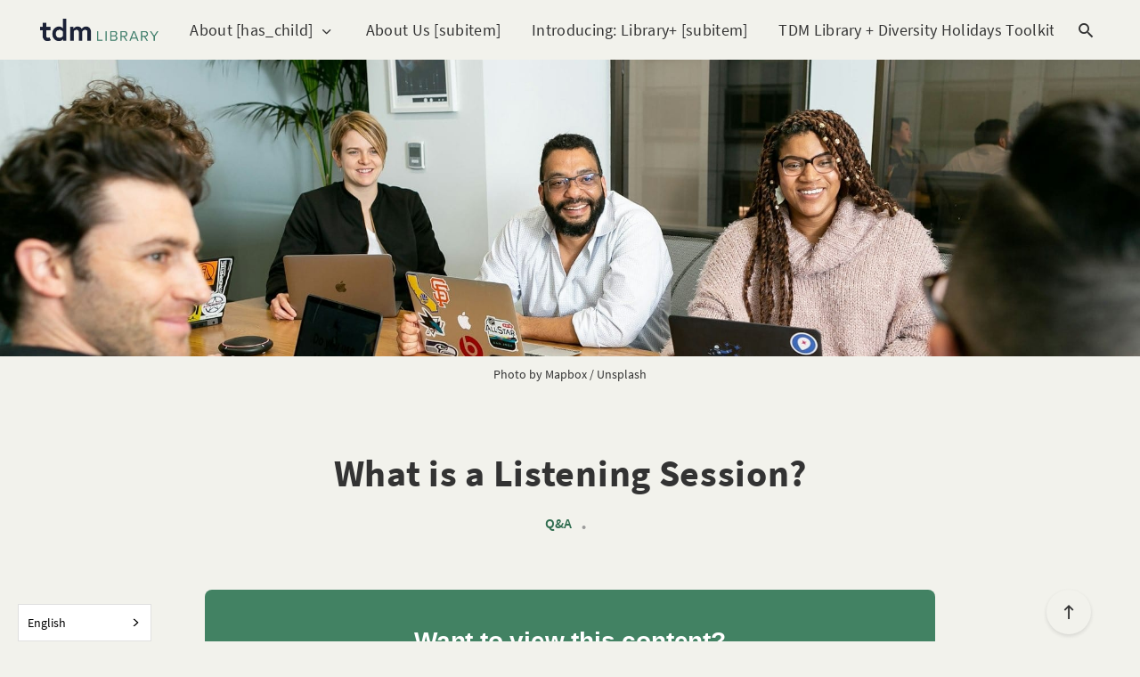

--- FILE ---
content_type: text/html; charset=utf-8
request_url: https://tdmlibrary.thediversitymovement.com/what-is-a-listening-session/
body_size: 8281
content:
<!DOCTYPE html>
<html lang="en">

<head>
  <meta charset="utf-8" />
  <meta http-equiv="X-UA-Compatible" content="IE=edge" />

  <title>What is a Listening Session?</title>
  <meta name="HandheldFriendly" content="True" />
  <meta name="viewport" content="width=device-width, initial-scale=1.0" />

  <link rel="preload" href="https://tdmlibrary.thediversitymovement.com/assets/css/app.css?v=0bfa70814f" as="style" />
  <link rel="preload" href="https://tdmlibrary.thediversitymovement.com/assets/css/custom.css?v=0bfa70814f" as="style" />
  <link rel="preload" href="https://tdmlibrary.thediversitymovement.com/assets/js/manifest.js?v=0bfa70814f" as="script" />
  <link rel="preload" href="https://tdmlibrary.thediversitymovement.com/assets/js/vendor.js?v=0bfa70814f" as="script" />
  <link rel="preload" href="https://tdmlibrary.thediversitymovement.com/assets/js/app.js?v=0bfa70814f" as="script" />
  <link rel="preload" href="https://tdmlibrary.thediversitymovement.com/assets/js/dropdown.js?v=0bfa70814f" as="script" />
  <link rel="preload" href="https://tdmlibrary.thediversitymovement.com/assets/js/links.js?v=0bfa70814f" as="script" />

  <link rel="preload" href="https://tdmlibrary.thediversitymovement.com/assets/css/post.css?v=0bfa70814f" as="style" />
<link rel="preload" href="https://tdmlibrary.thediversitymovement.com/assets/js/post.js?v=0bfa70814f" as="script" />


  <style>
    /* These font-faces are here to make fonts work if the Ghost instance is installed in a subdirectory */

    /* source-sans-pro-regular */
    @font-face {
      font-family: 'Source Sans Pro';
      font-style: normal;
      font-weight: 400;
      font-display: swap;
      src: local('SourceSansPro-Regular'),
      url("https://tdmlibrary.thediversitymovement.com/assets/fonts/source-sans-pro/latin/source-sans-pro-regular.woff2?v=0bfa70814f") format('woff2'),
      url("https://tdmlibrary.thediversitymovement.com/assets/fonts/source-sans-pro/latin/source-sans-pro-regular.woff?v=0bfa70814f") format('woff');
    }

    /* source-sans-pro-600 */
    @font-face {
      font-family: 'Source Sans Pro';
      font-style: normal;
      font-weight: 600;
      font-display: swap;
      src: local('SourceSansPro-SemiBold'),
      url("https://tdmlibrary.thediversitymovement.com/assets/fonts/source-sans-pro/latin/source-sans-pro-600.woff2?v=0bfa70814f") format('woff2'),
      url("https://tdmlibrary.thediversitymovement.com/assets/fonts/source-sans-pro/latin/source-sans-pro-600.woff?v=0bfa70814f") format('woff');
    }

    /* source-sans-pro-700 */
    @font-face {
      font-family: 'Source Sans Pro';
      font-style: normal;
      font-weight: 700;
      font-display: swap;
      src: local('SourceSansPro-Bold'),
      url("https://tdmlibrary.thediversitymovement.com/assets/fonts/source-sans-pro/latin/source-sans-pro-700.woff2?v=0bfa70814f") format('woff2'),
      url("https://tdmlibrary.thediversitymovement.com/assets/fonts/source-sans-pro/latin/source-sans-pro-700.woff?v=0bfa70814f") format('woff');
    }

    /* iconmoon */
    @font-face {
      font-family: 'icomoon';
      font-weight: normal;
      font-style: normal;
      font-display: swap;
      src: url("https://tdmlibrary.thediversitymovement.com/assets/fonts/icomoon/icomoon.eot?101fc3?v=0bfa70814f");
      src: url("https://tdmlibrary.thediversitymovement.com/assets/fonts/icomoon/icomoon.eot?101fc3?v=0bfa70814f#iefix") format('embedded-opentype'),
      url("https://tdmlibrary.thediversitymovement.com/assets/fonts/icomoon/icomoon.ttf?101fc3?v=0bfa70814f") format('truetype'),
      url("https://tdmlibrary.thediversitymovement.com/assets/fonts/icomoon/icomoon.woff?101fc3?v=0bfa70814f") format('woff'),
      url("https://tdmlibrary.thediversitymovement.com/assets/fonts/icomoon/icomoon.svg?101fc3?v=0bfa70814f#icomoon") format('svg');
    }
  </style>

  <link rel="stylesheet" type="text/css" href="https://tdmlibrary.thediversitymovement.com/assets/css/app.css?v=0bfa70814f" media="screen" />
  <link rel="stylesheet" type="text/css" href="https://tdmlibrary.thediversitymovement.com/assets/css/custom.css?v=0bfa70814f" media="screen" />

  <link rel="stylesheet" type="text/css" href="https://tdmlibrary.thediversitymovement.com/assets/css/post.css?v=0bfa70814f" media="screen" />


  

  <meta name="description" content="A listening session is a method to gather rich qualitative data about the current state and culture of an organization.">
    <link rel="icon" href="https://tdmlibrary.thediversitymovement.com/content/images/size/w256h256/2023/03/TDM-Icons_Green_Library.png" type="image/png">
    <link rel="canonical" href="https://tdmlibrary.thediversitymovement.com/what-is-a-listening-session/">
    <meta name="referrer" content="no-referrer-when-downgrade">
    
    <meta property="og:site_name" content="TDM Library">
    <meta property="og:type" content="article">
    <meta property="og:title" content="What is a Listening Session?">
    <meta property="og:description" content="A listening session is a method to gather rich qualitative data about the current state and culture of an organization.">
    <meta property="og:url" content="https://tdmlibrary.thediversitymovement.com/what-is-a-listening-session/">
    <meta property="og:image" content="https://tdmlibrary.thediversitymovement.com/content/images/size/w1200/2024/10/photo-1622675363311-3e1904dc1885.jpeg">
    <meta property="article:published_time" content="2023-07-26T17:08:10.000Z">
    <meta property="article:modified_time" content="2024-10-24T17:56:49.000Z">
    <meta property="article:tag" content="Q&amp;amp;A">
    
    <meta property="article:publisher" content="https://www.facebook.com/thediversitymovement">
    <meta name="twitter:card" content="summary_large_image">
    <meta name="twitter:title" content="What is a Listening Session?">
    <meta name="twitter:description" content="A listening session is a method to gather rich qualitative data about the current state and culture of an organization.">
    <meta name="twitter:url" content="https://tdmlibrary.thediversitymovement.com/what-is-a-listening-session/">
    <meta name="twitter:image" content="https://tdmlibrary.thediversitymovement.com/content/images/size/w1200/2024/10/photo-1622675363311-3e1904dc1885.jpeg">
    <meta name="twitter:label1" content="Written by">
    <meta name="twitter:data1" content="TDM Staff">
    <meta name="twitter:label2" content="Filed under">
    <meta name="twitter:data2" content="Q&amp;A">
    <meta name="twitter:site" content="@diversitymvmt">
    <meta property="og:image:width" content="1200">
    <meta property="og:image:height" content="510">
    
    <script type="application/ld+json">
{
    "@context": "https://schema.org",
    "@type": "Article",
    "publisher": {
        "@type": "Organization",
        "name": "TDM Library",
        "url": "https://tdmlibrary.thediversitymovement.com/",
        "logo": {
            "@type": "ImageObject",
            "url": "https://tdmlibrary.thediversitymovement.com/content/images/2023/03/TDM-Logos_Horizontal---Library-1.png"
        }
    },
    "author": {
        "@type": "Person",
        "name": "TDM Staff",
        "image": {
            "@type": "ImageObject",
            "url": "https://tdmlibrary.thediversitymovement.com/content/images/2023/05/Leadership-Team-1024x614.jpg",
            "width": 1024,
            "height": 614
        },
        "url": "https://tdmlibrary.thediversitymovement.com/author/tdmstaff/",
        "sameAs": [
            "http://thediversitymovement.com"
        ]
    },
    "headline": "What is a Listening Session?",
    "url": "https://tdmlibrary.thediversitymovement.com/what-is-a-listening-session/",
    "datePublished": "2023-07-26T17:08:10.000Z",
    "dateModified": "2024-10-24T17:56:49.000Z",
    "image": {
        "@type": "ImageObject",
        "url": "https://tdmlibrary.thediversitymovement.com/content/images/size/w1200/2024/10/photo-1622675363311-3e1904dc1885.jpeg",
        "width": 1200,
        "height": 510
    },
    "keywords": "Q&A",
    "description": "A listening session is a method to gather rich qualitative data about the current state and culture of an organization.",
    "mainEntityOfPage": "https://tdmlibrary.thediversitymovement.com/what-is-a-listening-session/"
}
    </script>

    <meta name="generator" content="Ghost 6.13">
    <link rel="alternate" type="application/rss+xml" title="TDM Library" href="https://tdmlibrary.thediversitymovement.com/rss/">
    <script defer src="https://cdn.jsdelivr.net/ghost/portal@~2.56/umd/portal.min.js" data-i18n="true" data-ghost="https://tdmlibrary.thediversitymovement.com/" data-key="06a8be52b05d84a8aaeef24e90" data-api="https://tdmlibrary.ghost.io/ghost/api/content/" data-locale="en" crossorigin="anonymous"></script><style id="gh-members-styles">.gh-post-upgrade-cta-content,
.gh-post-upgrade-cta {
    display: flex;
    flex-direction: column;
    align-items: center;
    font-family: -apple-system, BlinkMacSystemFont, 'Segoe UI', Roboto, Oxygen, Ubuntu, Cantarell, 'Open Sans', 'Helvetica Neue', sans-serif;
    text-align: center;
    width: 100%;
    color: #ffffff;
    font-size: 16px;
}

.gh-post-upgrade-cta-content {
    border-radius: 8px;
    padding: 40px 4vw;
}

.gh-post-upgrade-cta h2 {
    color: #ffffff;
    font-size: 28px;
    letter-spacing: -0.2px;
    margin: 0;
    padding: 0;
}

.gh-post-upgrade-cta p {
    margin: 20px 0 0;
    padding: 0;
}

.gh-post-upgrade-cta small {
    font-size: 16px;
    letter-spacing: -0.2px;
}

.gh-post-upgrade-cta a {
    color: #ffffff;
    cursor: pointer;
    font-weight: 500;
    box-shadow: none;
    text-decoration: underline;
}

.gh-post-upgrade-cta a:hover {
    color: #ffffff;
    opacity: 0.8;
    box-shadow: none;
    text-decoration: underline;
}

.gh-post-upgrade-cta a.gh-btn {
    display: block;
    background: #ffffff;
    text-decoration: none;
    margin: 28px 0 0;
    padding: 8px 18px;
    border-radius: 4px;
    font-size: 16px;
    font-weight: 600;
}

.gh-post-upgrade-cta a.gh-btn:hover {
    opacity: 0.92;
}</style><script async src="https://js.stripe.com/v3/"></script>
    <script defer src="https://cdn.jsdelivr.net/ghost/sodo-search@~1.8/umd/sodo-search.min.js" data-key="06a8be52b05d84a8aaeef24e90" data-styles="https://cdn.jsdelivr.net/ghost/sodo-search@~1.8/umd/main.css" data-sodo-search="https://tdmlibrary.ghost.io/" data-locale="en" crossorigin="anonymous"></script>
    <script defer src="https://cdn.jsdelivr.net/ghost/announcement-bar@~1.1/umd/announcement-bar.min.js" data-announcement-bar="https://tdmlibrary.thediversitymovement.com/" data-api-url="https://tdmlibrary.thediversitymovement.com/members/api/announcement/" crossorigin="anonymous"></script>
    <link href="https://tdmlibrary.thediversitymovement.com/webmentions/receive/" rel="webmention">
    <script defer src="/public/cards.min.js?v=0bfa70814f"></script>
    <link rel="stylesheet" type="text/css" href="/public/cards.min.css?v=0bfa70814f">
    <script defer src="/public/member-attribution.min.js?v=0bfa70814f"></script>
    <script defer src="/public/ghost-stats.min.js?v=0bfa70814f" data-stringify-payload="false" data-datasource="analytics_events" data-storage="localStorage" data-host="https://tdmlibrary.thediversitymovement.com/.ghost/analytics/api/v1/page_hit"  tb_site_uuid="0a8f8e55-516b-4538-a344-02f39ca9ad95" tb_post_uuid="41d12c4e-b841-47c2-9712-5768af7a5031" tb_post_type="post" tb_member_uuid="undefined" tb_member_status="undefined"></script><style>:root {--ghost-accent-color: #428263;}</style>
    <script id="Cookiebot" src="https://consent.cookiebot.com/uc.js" data-cbid="7b2970d3-8b1d-41d8-813f-3cd6d7c3ca2f" data-blockingmode="auto" type="text/javascript"></script>

<style>
  :root {
    --background-color: #f2f2ec;
    --footer-background-color: #428263;
    --header-menu-gradient-second-color: #e2e2e2;
    --secondary-subtle-color: #bccdca;
    --link-color: #306d4f;
  }
</style>

<style>
  /* Remove redundant padding from Vimeo video embeds */
  div:has(> .fluid-width-video-wrapper) {
    padding: 0 !important;
  }
</style>

<style>
.m-heading__meta__time {
    display: none;
}
.m-article-card__timestamp span:nth-child(1) {
    display: none;
}
/* END - For removing date from card and post */
</style>


<style>
  .m-featured-article__tag,
  .m-article-card__tag,
  .m-heading__meta__tag,
  .m-small-text a,
  .gh-portal-close,
  .m-tags.in-post a,
  .m-footer-copyright a {
    display: inline-block;
    min-height: 24px;
  }
</style>


<!-- Start of Plausible.io from Outpost -->
<script defer="defer" data-domain="tdmlibrary.thediversitymovement.com" src="https://plausible.io/js/script.hash.outbound-links.js"></script>
<!-- End of Plausible.io from Outpost -->



<!--Weglot -->
<script type="text/javascript" src="https://cdn.weglot.com/weglot.min.js"></script>
<script>
    Weglot.initialize({
        api_key: 'wg_dcad06c556dc4ec69026737d6d9bb8b59'
    });
</script>

  <style>
    :root {
      --primary-subtle-color: var(--ghost-accent-color) !important;
    }
  </style>

  <script>
    // @license magnet:?xt=urn:btih:d3d9a9a6595521f9666a5e94cc830dab83b65699&dn=expat.txt Expat
    const ghostHost = "https://tdmlibrary.thediversitymovement.com"
      // @license-end
  </script>

  <script>
    const nativeSearchEnabled = true
  </script>



  <script>
    if (typeof Storage !== 'undefined') {
      const currentSavedTheme = localStorage.getItem('theme')

      if (currentSavedTheme && currentSavedTheme === 'dark') {
        document.documentElement.setAttribute('data-theme', 'dark')
      } else {
        document.documentElement.setAttribute('data-theme', 'light')
      }
    }
  </script>
</head>

<body class="post-template tag-q-a">
  


 
  
<header class="m-header with-picture js-header">
  <div class="m-mobile-topbar" data-animate="fade-down">
    <button class="m-icon-button in-mobile-topbar js-open-menu" aria-label=" Open menu">
      <span class="icon-menu" aria-hidden="true"></span>
    </button>
    <a href="https://tdmlibrary.thediversitymovement.com" class="m-logo in-mobile-topbar">
      <img src="https://tdmlibrary.thediversitymovement.com/content/images/2023/03/TDM-Logos_Horizontal---Library-1.png" alt="TDM Library" class="">
    </a>
    <button class="m-icon-button in-mobile-topbar " data-ghost-search aria-label=" Open search">
      <span class="icon-search" aria-hidden="true"></span>
    </button>
  </div>
  <div class="m-menu js-menu">
    <button class="m-icon-button outlined as-close-menu js-close-menu" aria-label=" Close menu">
      <span class="icon-close"></span>
    </button>
    <div class="m-menu__main" data-animate="fade-down">
      <div class="l-wrapper">
        <div class="m-nav js-main-nav">
          <nav class="m-nav__left js-main-nav-left" role="navigation" aria-label=" Main menu">
            <ul>
              <li class="only-desktop">
                <a href="https://tdmlibrary.thediversitymovement.com" class="m-logo">
                  <img src="https://tdmlibrary.thediversitymovement.com/content/images/2023/03/TDM-Logos_Horizontal---Library-1.png" alt="TDM Library"
                    class="">
                </a>
              </li>
              
    <li class="nav-about-has_child">
      <a href="https://tdmlibrary.thediversitymovement.com/">About [has_child]</a>
    </li>
    <li class="nav-about-us-subitem">
      <a href="https://tdmlibrary.thediversitymovement.com/about-tdm-library/">About Us [subitem]</a>
    </li>
    <li class="nav-introducing-library-subitem">
      <a href="https://thediversitymovement.com/library-plus/">Introducing: Library+ [subitem]</a>
    </li>
    <li class="nav-tdm-library-diversity-holidays-toolkit-subitem">
      <a href="https://tdmlibrary.thediversitymovement.com/tdm-library-diversity-holidays-toolkit/">TDM Library + Diversity Holidays Toolkit [subitem]</a>
    </li>
    <li class="nav-team-membership-subitem">
      <a href="https://tdmlibrary.thediversitymovement.com/tdm-library-for-teams/">Team Membership [subitem]</a>
    </li>
    <li class="nav-top-recommended">
      <a href="https://tdmlibrary.thediversitymovement.com/top-recommended/">Top Recommended</a>
    </li>
    <li class="nav-leadership-experts">
      <a href="https://tdmlibrary.thediversitymovement.com/playlists/">Leadership Experts</a>
    </li>
    <li class="nav-topics-has_child">
      <a href="https://tdmlibrary.thediversitymovement.com/">Topics [has_child]</a>
    </li>
    <li class="nav-all-topics-subitem">
      <a href="https://tdmlibrary.thediversitymovement.com/tags/">All Topics [subitem]</a>
    </li>
    <li class="nav-inclusive-leadership-subitem">
      <a href="https://tdmlibrary.thediversitymovement.com/inclusive-leadership-showcase/">Inclusive Leadership [subitem]</a>
    </li>
    <li class="nav-dei-committees-councils-subitem">
      <a href="https://tdmlibrary.thediversitymovement.com/dei-committees-councils/">DEI Committees &amp; Councils [subitem]</a>
    </li>
    <li class="nav-inclusive-language-subitem">
      <a href="https://tdmlibrary.thediversitymovement.com/inclusive-language-showcase/">Inclusive Language [subitem]</a>
    </li>
    <li class="nav-inclusive-marketing-subitem">
      <a href="https://tdmlibrary.thediversitymovement.com/inclusive-marketing-showcase/">Inclusive Marketing [subitem]</a>
    </li>
    <li class="nav-dei-strategy-subitem">
      <a href="https://tdmlibrary.thediversitymovement.com/dei-strategy/">DEI Strategy [subitem]</a>
    </li>
    <li class="nav-resources-has_child">
      <a href="https://tdmlibrary.thediversitymovement.com/">Resources [has_child]</a>
    </li>
    <li class="nav-articles-subitem">
      <a href="https://tdmlibrary.thediversitymovement.com/tag/articles/">Articles [subitem]</a>
    </li>
    <li class="nav-checklists-subitem">
      <a href="https://tdmlibrary.thediversitymovement.com/tag/checklists/">Checklists [subitem]</a>
    </li>
    <li class="nav-guides-subitem">
      <a href="https://tdmlibrary.thediversitymovement.com/tag/guidebook/">Guides [subitem]</a>
    </li>
    <li class="nav-q-a-subitem">
      <a href="https://tdmlibrary.thediversitymovement.com/tag/q-a/">Q&amp;A [subitem]</a>
    </li>
    <li class="nav-microvideos-subitem">
      <a href="https://tdmlibrary.thediversitymovement.com/tag/microvideo/">MicroVideos [subitem]</a>
    </li>
    <li class="nav-podcasts-subitem">
      <a href="https://tdmlibrary.thediversitymovement.com/tag/podcast/">Podcasts [subitem]</a>
    </li>
    <li class="nav-webinars-subitem">
      <a href="https://tdmlibrary.thediversitymovement.com/tag/webinars/">Webinars [subitem]</a>
    </li>
    <li class="nav-white-papers-subitem">
      <a href="https://tdmlibrary.thediversitymovement.com/tag/whitepapers/">White Papers [subitem]</a>
    </li>
    <li class="nav-events">
      <a href="https://tdmlibrary.thediversitymovement.com/upcoming-events/">Events</a>
    </li>

              <li class="more">
                <span>
                  <a href="javascript:void(0);" class="js-open-secondary-menu">
                    More
                    <span class="icon-chevron-down" aria-hidden="true"></span>
                  </a>
                </span>
              </li>
            </ul>
          </nav>
          <div class="m-nav__right">
            <button class="m-icon-button in-menu-main " data-ghost-search aria-label=" Open search">
              <span class="icon-search" aria-hidden="true"></span>
            </button>
          </div>
        </div>
      </div>
    </div>
  </div>

  <div id="secondary-navigation-template" style="display: none;">
    
  <ul class="m-secondary-menu">
      <li class="nav-authors">
        <a href="https://tdmlibrary.thediversitymovement.com/authors/">Authors</a>
      </li>
      <li class="nav-consultation-training">
        <a href="https://thediversitymovement.com/approach/">Consultation &amp; Training</a>
      </li>
      <li class="nav-courses">
        <a href="https://thediversitymovement.com/courses/">Courses</a>
      </li>
      <li class="nav-library">
        <a href="https://thediversitymovement.com/library-plus/">Library+</a>
      </li>
      <li class="nav-microvideos">
        <a href="https://thediversitymovement.com/microvideos/">MicroVideos</a>
      </li>
      <li class="nav-tdm-leaderview">
        <a href="https://thediversitymovement.com/leaderview/">TDM LeaderView</a>
      </li>
      <li class="nav-wpo-center-for-organizational-effectiveness">
        <a href="https://consulting.workplaceoptions.com/">WPO Center for Organizational Effectiveness</a>
      </li>
  </ul>

  </div>
</header>
  <main class="main-wrap">
    
  <section class="m-hero with-picture" data-animate="fade">
    <div class="m-hero__picture in-post">
      <img
        srcset="
          /content/images/size/w300/2024/10/photo-1622675363311-3e1904dc1885.jpeg 300w,
          /content/images/size/w600/2024/10/photo-1622675363311-3e1904dc1885.jpeg 600w,
          /content/images/size/w1000/2024/10/photo-1622675363311-3e1904dc1885.jpeg 1000w,
          /content/images/size/w2000/2024/10/photo-1622675363311-3e1904dc1885.jpeg 2000w
        "
        sizes="(max-width: 600px) 600px, (max-width: 1000px) 1000px, 2000px"
        src="/content/images/size/w1000/2024/10/photo-1622675363311-3e1904dc1885.jpeg"
        alt="Five people sitting at an office table, three of whom are facing the camera"
      />
    </div>
    </section>
    <div class="l-wrapper in-caption">
      <p class="m-small-text align-center">
        <span style="white-space: pre-wrap;">Photo by </span><a href="https://unsplash.com/@mapbox?utm_source=ghost&amp;utm_medium=referral&amp;utm_campaign=api-credit"><span style="white-space: pre-wrap;">Mapbox</span></a><span style="white-space: pre-wrap;"> / </span><a href="https://unsplash.com/?utm_source=ghost&amp;utm_medium=referral&amp;utm_campaign=api-credit"><span style="white-space: pre-wrap;">Unsplash</span></a>
      </p>
    </div>

    <article>
      <div class="l-content in-post">
        <div class="l-wrapper in-post  js-animation-wrapper"
          data-animate="fade-up">
          <div class="l-post-content js-progress-content">
            <header class="m-heading">
              <h1 class="m-heading__title in-post">What is a Listening Session?</h1>
              <div class="m-heading__meta">
                <a href="https://tdmlibrary.thediversitymovement.com/tag/q-a/" class="m-heading__meta__tag">Q&amp;A</a>
                <span class="m-heading__meta__divider" aria-hidden="true">&bull;</span>
                <span class="m-heading__meta__time">Jul 26, 2023</span>
              </div>
            </header>
            <div class="pos-relative js-post-content">
              <div class="m-share">
                <div class="m-share__content js-sticky">
                  <a href="https://www.linkedin.com/shareArticle?mini=true&amp;url=https://tdmlibrary.thediversitymovement.com/what-is-a-listening-session/&amp;title=What%20is%20a%20Listening%20Session%3F"
                    class="m-icon-button filled in-share" target="_blank" rel="noopener" aria-label="LinkedIn">
                    <span class="icon-linkedin" aria-hidden="true"></span>
                  </a>
                  <a href="https://www.facebook.com/sharer/sharer.php?u=https://tdmlibrary.thediversitymovement.com/what-is-a-listening-session/"
                    class="m-icon-button filled in-share" target="_blank" rel="noopener" aria-label="Facebook">
                    <span class="icon-facebook" aria-hidden="true"></span>
                  </a>
                  <a href="https://twitter.com/intent/tweet?text=What%20is%20a%20Listening%20Session%3F&url=https://tdmlibrary.thediversitymovement.com/what-is-a-listening-session/"
                    class="m-icon-button filled in-share" target="_blank" rel="noopener" aria-label="Twitter">
                    <span class="icon-twitter" aria-hidden="true"></span>
                  </a>
                  <button class="m-icon-button filled in-share progress js-scrolltop" aria-label=" Scroll to
                    top">
                    <span class="icon-arrow-top" aria-hidden="true"></span>
                    <svg aria-hidden="true">
                      <circle class="progress-ring__circle js-progress" fill="transparent" r="0" />
                    </svg>
                  </button>
                </div>
              </div>
                
<aside class="gh-post-upgrade-cta">
    <div class="gh-post-upgrade-cta-content" style="background-color: #428263">
            <h2>Want to view this content?</h2>
            <a class="gh-btn" data-portal="signup" style="color:#428263">Get 14 Days Free</a>
            <p><small>Already have an account? <a data-portal="signin">Sign in</a></small></p>
    </div>
</aside>
              <section class="m-tags in-post">
                <h3 class="m-submenu-title">Tags</h3>
                <ul>
                  <li>
                    <a href="/tag/q-a/" title="Q&amp;A">Q&amp;A</a>
                  </li>
                </ul>
              </section>
            </div>
          </div>
        </div>
        <section class="m-subscribe-section js-newsletter">
          <div class="l-wrapper in-post">
            <div class="m-subscribe-section__content">
              <div class="m-subscribe-section__text">
                <h4 class="m-subscribe-section__title">Subscribe to our newsletter</h4>
                <p class="m-subscribe-section__description">
                  Get the latest posts delivered right to your inbox.
                </p>
              </div>
              <div class="m-subscribe-section__form">
                
<div class="m-subscribe-section__form">
  <form data-members-form="subscribe" id="newsletter-form" class="m-subscribe-section__container">
    <div class="m-subscribe__form">
      <div class="pos-relative">
        <label for="newsletter-input" class="sr-only">Your email address</label>
        <input data-members-email id="newsletter-input" class="m-input in-subscribe-section" type="email"
          placeholder="Your email address" required />
      </div>
      <button id="newsletter-button" class="m-button primary block" type="submit">Subscribe</button>
    </div>
    <div class="m-subscribe__success">
      <header class="m-heading no-margin">
        <img src="https://tdmlibrary.thediversitymovement.com/assets/images/success.png?v=0bfa70814f" alt="Success!" class="m-subscribe__success_icon">
        <p class="m-heading__description in-newsletter-form">
          Now check your inbox and click the link to confirm your subscription.
        </p>
      </header>
    </div>
    <p class="m-subscribe__invalid m-small-text">
      Please enter a valid email address
    </p>
    <p class="m-subscribe__error m-small-text">
      Oops! There was an error sending the email, please try later.
    </p>
  </form>
</div>
              </div>
            </div>
          </div>
        </section>
        <section class="m-author">
          <div class="m-author__content">
            <div class="m-author__picture">
              <a href="https://tdmlibrary.thediversitymovement.com/author/tdmstaff/" class="m-author-picture" aria-label="TDM Staff">
                <div style="background-image: url(https://tdmlibrary.thediversitymovement.com/content/images/2023/05/Leadership-Team-1024x614.jpg);"></div>
              </a>
            </div>
            <div class="m-author__info">
              <h4 class="m-author__name">
                <a href="https://tdmlibrary.thediversitymovement.com/author/tdmstaff/">TDM Staff</a>
              </h4>
              <p class="m-author__bio">A disruptor in the world of diversity training vendors, our experts leverage the intersection of education, coaching, technology, and analytics to help build thriving, sustainable workplace cultures.</p>
              <ul class="m-author-links">
                <li>
                  <a href="http://thediversitymovement.com" target="_blank" rel="noopener" aria-label=" Website">
                    <span class="icon-globe" aria-hidden="true"></span>
                  </a>
                </li>
              </ul>
            </div>
          </div>
        </section>
        <section class="m-recommended">
          <div class="l-wrapper in-recommended">
            <h3 class="m-section-title in-recommended">Recommended for you</h3>
            <div class="m-recommended-articles">
              <div class="m-recommended-slider swiper js-recommended-slider">
                <div class="swiper-wrapper">
                  
<div class="m-recommended-slider__item swiper-slide">
  <article class="m-article-card  post tag-q-a tag-religion tag-diversity-holidays">
    <div class="m-article-card__picture">
      <a href="/what-is-rosh-hashanah/" class="m-article-card__picture-link" aria-hidden="true" tabindex="-1"></a>
      <img class="m-article-card__picture-background" src="https://images.unsplash.com/photo-1583650492769-6bd3a8b8cff9?crop&#x3D;entropy&amp;cs&#x3D;tinysrgb&amp;fit&#x3D;max&amp;fm&#x3D;jpg&amp;ixid&#x3D;MnwxMTc3M3wwfDF8c2VhcmNofDF8fGpld2lzaHxlbnwwfHx8fDE2Nzg3MzcxNDY&amp;ixlib&#x3D;rb-4.0.3&amp;q&#x3D;80&amp;w&#x3D;600" loading="lazy" alt="">
      <a href="https://tdmlibrary.thediversitymovement.com/author/tdmstaff/" class="m-article-card__author js-tooltip" aria-label="TDM Staff"
        data-tippy-content=" Posted by TDM Staff ">
        <div style="background-image: url(/content/images/size/w100/2023/05/Leadership-Team-1024x614.jpg);"></div>
      </a>
    </div>
    <div class="m-article-card__info">
      <a href="https://tdmlibrary.thediversitymovement.com/tag/q-a/" class="m-article-card__tag">Q&amp;A</a>
        <a href="/what-is-rosh-hashanah/" class="m-article-card__info-link" aria-label="What is Rosh Hashanah?">
          <div>
            <h2
              class="m-article-card__title js-article-card-title "
              title="What is Rosh Hashanah?">
              What is Rosh Hashanah?
            </h2>
          </div>
          <div class="m-article-card__timestamp">
            <span>5 months ago</span>
            <span>&bull;</span>
            <span></span>
          </div>
        </a>
      </div>
  </article>
</div>
<div class="m-recommended-slider__item swiper-slide">
  <article class="m-article-card  post tag-q-a tag-psychological-safety tag-retention">
    <div class="m-article-card__picture">
      <a href="/how-can-tools-like-stay-interviews-help-address-concerns-early/" class="m-article-card__picture-link" aria-hidden="true" tabindex="-1"></a>
      <img class="m-article-card__picture-background" src="https://images.unsplash.com/photo-1590650624342-f527904ca1b3?crop&#x3D;entropy&amp;cs&#x3D;tinysrgb&amp;fit&#x3D;max&amp;fm&#x3D;jpg&amp;ixid&#x3D;M3wxMTc3M3wwfDF8c2VhcmNofDE4MXx8aW50ZXJ2aWV3fGVufDB8fHx8MTc0MzcxNjQ5M3ww&amp;ixlib&#x3D;rb-4.0.3&amp;q&#x3D;80&amp;w&#x3D;600" loading="lazy" alt="">
      <a href="https://tdmlibrary.thediversitymovement.com/author/tdmstaff/" class="m-article-card__author js-tooltip" aria-label="TDM Staff"
        data-tippy-content=" Posted by TDM Staff ">
        <div style="background-image: url(/content/images/size/w100/2023/05/Leadership-Team-1024x614.jpg);"></div>
      </a>
    </div>
    <div class="m-article-card__info">
      <a href="https://tdmlibrary.thediversitymovement.com/tag/q-a/" class="m-article-card__tag">Q&amp;A</a>
        <a href="/how-can-tools-like-stay-interviews-help-address-concerns-early/" class="m-article-card__info-link" aria-label="How can tools like stay interviews help address concerns early?">
          <div>
            <h2
              class="m-article-card__title js-article-card-title "
              title="How can tools like stay interviews help address concerns early?">
              How can tools like stay interviews help address concerns early?
            </h2>
          </div>
          <div class="m-article-card__timestamp">
            <span>10 months ago</span>
            <span>&bull;</span>
            <span>1 min read</span>
          </div>
        </a>
      </div>
  </article>
</div>
<div class="m-recommended-slider__item swiper-slide">
  <article class="m-article-card  post tag-q-a tag-psychological-safety">
    <div class="m-article-card__picture">
      <a href="/what-are-effective-ways-to-distinguish-between-psychological-safety-and-discomfort-at-work/" class="m-article-card__picture-link" aria-hidden="true" tabindex="-1"></a>
      <img class="m-article-card__picture-background" src="/content/images/size/w600/2025/04/photo-1633613286848-e6f43bbafb8d.jpeg" loading="lazy" alt="">
      <a href="https://tdmlibrary.thediversitymovement.com/author/tdmstaff/" class="m-article-card__author js-tooltip" aria-label="TDM Staff"
        data-tippy-content=" Posted by TDM Staff ">
        <div style="background-image: url(/content/images/size/w100/2023/05/Leadership-Team-1024x614.jpg);"></div>
      </a>
    </div>
    <div class="m-article-card__info">
      <a href="https://tdmlibrary.thediversitymovement.com/tag/q-a/" class="m-article-card__tag">Q&amp;A</a>
        <a href="/what-are-effective-ways-to-distinguish-between-psychological-safety-and-discomfort-at-work/" class="m-article-card__info-link" aria-label="What are effective ways to distinguish between psychological safety and discomfort at work?">
          <div>
            <h2
              class="m-article-card__title js-article-card-title "
              title="What are effective ways to distinguish between psychological safety and discomfort at work?">
              What are effective ways to distinguish between psychological safety and discomfort at work?
            </h2>
          </div>
          <div class="m-article-card__timestamp">
            <span>10 months ago</span>
            <span>&bull;</span>
            <span></span>
          </div>
        </a>
      </div>
  </article>
</div>
                </div>
                <button class="m-icon-button filled in-recommended-articles swiper-button-prev" aria-label="
                  Previous">
                  <span class="icon-arrow-left" aria-hidden="true"></span>
                </button>
                <button class="m-icon-button filled in-recommended-articles swiper-button-next" aria-label="
                  Next">
                  <span class="icon-arrow-right" aria-hidden="true"></span>
                </button>
              </div>
            </div>
          </div>
        </section>
      </div>
    </article>
  </main>




  
<footer class="m-footer">
<div class="m-footer__content">
     <nav class="m-footer__nav-secondary" role="navigation" aria-label=" Secondary menu in footer"> 
  <ul class="m-secondary-menu">
      <li class="nav-authors">
        <a href="https://tdmlibrary.thediversitymovement.com/authors/">Authors</a>
      </li>
      <li class="nav-consultation-training">
        <a href="https://thediversitymovement.com/approach/">Consultation &amp; Training</a>
      </li>
      <li class="nav-courses">
        <a href="https://thediversitymovement.com/courses/">Courses</a>
      </li>
      <li class="nav-library">
        <a href="https://thediversitymovement.com/library-plus/">Library+</a>
      </li>
      <li class="nav-microvideos">
        <a href="https://thediversitymovement.com/microvideos/">MicroVideos</a>
      </li>
      <li class="nav-tdm-leaderview">
        <a href="https://thediversitymovement.com/leaderview/">TDM LeaderView</a>
      </li>
      <li class="nav-wpo-center-for-organizational-effectiveness">
        <a href="https://consulting.workplaceoptions.com/">WPO Center for Organizational Effectiveness</a>
      </li>
  </ul>

</nav>
<nav class="m-footer-social">
<a href="https://www.linkedin.com/company/the-diversity-movement" target="_blank" rel="noopener" aria-label="Linkedin">
<span class="icon-linkedin" aria-hidden="true"/>
</a>
<a href="https://www.instagram.com/thediversitymovement/" target="_blank" rel="noopener" aria-label="Instagram">
<span class="icon-instagram" aria-hidden="true"/>
</a>
        <a href="https://x.com/diversitymvmt" target="_blank" rel="noopener" aria-label="Twitter">
<span class="icon-twitter" aria-hidden="true"/>
</a>
        <a href="https://www.facebook.com/thediversitymovement" target="_blank" rel="noopener" aria-label="Facebook">
<span class="icon-facebook" aria-hidden="true"/>
</a>
</nav>
<p class="m-footer-copyright">
<span>TDM Library &copy; <a href="https://thediversitymovement.com/copyright-notice/" target="_blank" rel="noopener">2026</a>
</span>
<span>&nbsp; &bull; &nbsp;</span>
<span>Privacy <a href="https://thediversitymovement.com/privacy-policy/" target="_blank" rel="noopener">Privacy</a>
</span>
<span>&nbsp; &bull; &nbsp;</span>
<span>Terms of Use <a href="https://thediversitymovement.com/terms-of-use/" target="_blank" rel="noopener">Terms of Use</a>
</span>
</p>
</div>
</footer>
  <script src="https://code.jquery.com/jquery-3.6.3.min.js"></script>
  <script defer src="https://tdmlibrary.thediversitymovement.com/assets/js/manifest.js?v=0bfa70814f"></script>
  <script defer src="https://tdmlibrary.thediversitymovement.com/assets/js/vendor.js?v=0bfa70814f"></script>
  <script defer src="https://tdmlibrary.thediversitymovement.com/assets/js/app.js?v=0bfa70814f"></script>
  <script defer src="https://tdmlibrary.thediversitymovement.com/assets/js/dropdown.js?v=0bfa70814f"></script>
  <script defer src="https://tdmlibrary.thediversitymovement.com/assets/js/links.js?v=0bfa70814f"></script>

    <script defer src="https://tdmlibrary.thediversitymovement.com/assets/js/post.js?v=0bfa70814f"></script>


  <script type="text/javascript">
//AC Tracking on TDM Property
(function(e,t,o,n,p,r,i){e.visitorGlobalObjectAlias=n;e[e.visitorGlobalObjectAlias]=e[e.visitorGlobalObjectAlias]||function(){(e[e.visitorGlobalObjectAlias].q=e[e.visitorGlobalObjectAlias].q||[]).push(arguments)};e[e.visitorGlobalObjectAlias].l=(new Date).getTime();r=t.createElement("script");r.src=o;r.async=true;i=t.getElementsByTagName("script")[0];i.parentNode.insertBefore(r,i)})(window,document,"https://diffuser-cdn.app-us1.com/diffuser/diffuser.js","vgo");

vgo('setAccount', '651572255');

vgo('setTrackByDefault', true);

vgo('process');

</script>


<script src="https://code.jquery.com/jquery-3.6.3.min.js"></script>
<script>
!function(w,d,id,ns,s){var c=w[ns]=w[ns]||{};if(c.ready||(c.q=[],c.ready=function(){c.q.push(arguments)}),!d.getElementById(id)){var e=d.createElement(s);e.id=id,e.defer=true,e.src="https://assets.context.ly/kit/6.latest/loader.js";var h=d.getElementsByTagName(s)[0];h.parentNode.insertBefore(e,h)}}(window,document,"ctx-loader","Contextly","script");
</script>
<script>
Contextly.ready('widgets');
</script>
<script>
  const OutpostPub = {
    apiDomain: "https://tdmlibrarythediversitymovementcom.outpost.pub",
    apiKey: "89ee6208-04bc-4a99-bf86-c6999f2f8fee",
    siteName: "TDM Library",
    memberId: "",
    memberEmail: "",
        post: {
          id: "64c1523952712900018a438b",
          tags: ["Q&amp;A"],
        }
  }
</script>
<script defer src="https://tdmlibrary.thediversitymovement.com/assets/https://assets.outpostpublishingcoop.com/assets/v2/js/outpost-pub.js?v=0bfa70814f"></script>
</body>

</html>

--- FILE ---
content_type: application/javascript
request_url: https://prism.app-us1.com/?a=651572255&u=https%3A%2F%2Ftdmlibrary.thediversitymovement.com%2Fwhat-is-a-listening-session%2F
body_size: 124
content:
window.visitorGlobalObject=window.visitorGlobalObject||window.prismGlobalObject;window.visitorGlobalObject.setVisitorId('0bda4cf0-c43b-4696-9e2d-e0091917f8de', '651572255');window.visitorGlobalObject.setWhitelistedServices('tracking', '651572255');

--- FILE ---
content_type: application/javascript; charset=UTF-8
request_url: https://tdmlibrary.thediversitymovement.com/assets/js/post.js?v=0bfa70814f
body_size: 1091
content:
"use strict";(self.webpackChunkliebling=self.webpackChunkliebling||[]).push([[571],{769:(e,t,n)=>{n.d(t,{dZ:()=>a,e:()=>s,eS:()=>r,ej:()=>l,p6:()=>i,tq:()=>o});var a=function(){var e=document.querySelector("html");return["ar","he","fa"].includes(e.getAttribute("lang"))},o=function(){var e=arguments.length>0&&void 0!==arguments[0]?arguments[0]:"768px";return window.matchMedia("(max-width: ".concat(e,")")).matches},i=function(e){return e?new Date(e).toLocaleDateString(document.documentElement.lang,{year:"numeric",month:"long",day:"numeric"}):""},s=function(){for(var e=document.querySelectorAll(".kg-gallery-image img"),t=0,n=e.length;t<n;t++){var a=e[t].closest(".kg-gallery-image"),o=e[t].attributes.width.value/e[t].attributes.height.value;a.style.flex="".concat(o," 1 0%")}},r=function(e){e(".js-post-content").find("img").each((function(){e(this).closest("figure").hasClass("kg-bookmark-card")||e(this).closest("figure").hasClass("kg-nft-card")||e(this).parent().is("a")||e(this).hasClass("kg-product-card-image")||e(this).hasClass("kg-audio-thumbnail")||e(this).addClass("js-zoomable")}))},l=function(e,t){t(".js-zoomable").on("opened",(function(){setTimeout((function(){var t=e(".medium-zoom-image--opened");t.length>1&&t.last().hide()}),10)}))}},717:(e,t,n)=>{var a=n(755),o=n.n(a),i=n(557),s=n(729),r=n.n(s),l=n(433),c=n(911),u=(n(350),n(769)),d=null,m=null,h=window.pageYOffset,f=0,g=0,p=0,w=!1,v=function(){h=window.pageYOffset,b()},y=function(e){(0,u.tq)("1023px")?(o()("body").addClass("share-menu-displayed"),setTimeout((function(){d.removeAttr("data-animate")}),e)):o()("body").removeClass("share-menu-displayed")},k=function(){C(),y(100),setTimeout((function(){x(),b()}),200)},b=function(){w||requestAnimationFrame(j),w=!0},j=function(){var e=g-f,t=Math.ceil(h/e*100);t<=100&&T(t),w=!1},C=function(){f=window.innerHeight,g=o()(document).height()},x=function(){var e=m.parent().width(),t=e/2,n=(0,u.tq)()?2:3;m.parent().attr("viewBox","0 0 ".concat(e," ").concat(e)),m.attr("stroke-width",n),m.attr("r",t-(n-1)),m.attr("cx",t),m.attr("cy",t),p=2*t*Math.PI,m[0].style.strokeDasharray="".concat(p," ").concat(p),m[0].style.strokeDashoffset=p},T=function(e){if(e<=100){var t=p-e/100*p;m[0].style.strokeDashoffset=t}};o()((function(){d=o()(".js-animation-wrapper");var e=o()(".js-scrolltop"),t=o()(".js-recommended-slider");if(r()(".js-post-content"),(0,u.e)(),y(1e3),t.length>0)new c.ZP(".js-recommended-slider",{modules:[c.W_,c.s5],navigation:{nextEl:".swiper-button-next",prevEl:".swiper-button-prev"},slidesPerView:1,allowTouchMove:!0,loop:!0,a11y:!0,breakpoints:{720:{slidesPerView:2,allowTouchMove:!0,loop:!0},1024:{slidesPerView:3,allowTouchMove:!1,loop:!1}},on:{init:function(){(0,l.Z)(".js-article-card-title",100),(0,l.Z)(".js-article-card-title-no-image",250)}}});(0,l.Z)(".js-article-card-title",100),(0,l.Z)(".js-article-card-title-no-image",250),e.on("click",(function(){o()("html, body").animate({scrollTop:0},500)})),(0,u.eS)(o()),(0,u.ej)(o(),i.Z),window.addEventListener("scroll",v,{passive:!0}),window.addEventListener("resize",k,{passive:!0})})),o()(window).on("load",(function(){m=o()(".js-progress"),C(),x(),j(),setTimeout((function(){m.parent().css("opacity",1)}),300)}))}},e=>{e.O(0,[898],(()=>{return t=717,e(e.s=t);var t}));e.O()}]);